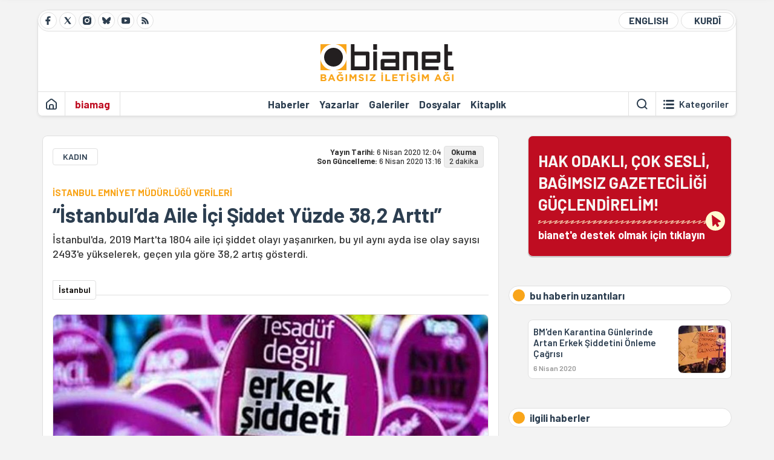

--- FILE ---
content_type: text/html; charset=utf-8
request_url: https://bianet.org/haber/istanbul-da-aile-ici-siddet-yuzde-38-2-artti-222539
body_size: 12181
content:
<!DOCTYPE html><html lang=tr xml:lang=tr><head><script>window.dataLayer=window.dataLayer||[];window.dataLayer.push({'section':'Bianet'});</script><script>(function(w,d,s,l,i){w[l]=w[l]||[];w[l].push({'gtm.start':new Date().getTime(),event:'gtm.js'});var f=d.getElementsByTagName(s)[0],j=d.createElement(s),dl=l!='dataLayer'?'&l='+l:'';j.async=true;j.src='https://www.googletagmanager.com/gtm.js?id='+i+dl;f.parentNode.insertBefore(j,f);})(window,document,'script','dataLayer','GTM-T33QTD7');</script><meta charset=utf-8><meta name=viewport content="width=device-width, initial-scale=1, shrink-to-fit=no"><meta http-equiv=Content-Language content=tr><meta http-equiv=Cache-Control content="no-cache, no-store, must-revalidate"><meta http-equiv=Pragma content=no-cache><meta http-equiv=Expires content=0><link rel="shortcut icon" type=image/x-icon href=/favicon.ico><title>“İstanbul’da Aile İçi Şiddet Yüzde 38,2 Arttı”</title><meta itemprop=description name=description property=og:description content="İstanbul'da, 2019 Mart'ta 1804 aile içi şiddet olayı yaşanırken, bu yıl aynı ayda ise olay sayısı 2493'e yükselerek, geçen yıla göre 38,2 artış gösterdi.
"><meta itemprop=datePublished content=2020-04-06T12:04:00+03:00><meta name=dateModified content=2020-04-06T13:16:43+03:00><meta itemprop=datePublished property=article:published content=2020-04-06T12:04:00+03:00><meta itemprop=keywords name=keywords content="erkek şiddeti,İstanbul Emniyet Müdürşüğü,koronagünleri,koronavirüs haberleri,koronavirüs-haberleri,korona günlerinde şiddet"><meta itemprop=identifier name=contentid content=222539><meta property=og:title content="“İstanbul’da Aile İçi Şiddet Yüzde 38,2 Arttı”"><meta property=og:url itemprop=url content=https://bianet.org/haber/istanbul-da-aile-ici-siddet-yuzde-38-2-artti-222539><meta name=twitter:url content=https://bianet.org/haber/istanbul-da-aile-ici-siddet-yuzde-38-2-artti-222539><meta name=twitter:title content="“İstanbul’da Aile İçi Şiddet Yüzde 38,2 Arttı”"><meta name=twitter:description content="İstanbul'da, 2019 Mart'ta 1804 aile içi şiddet olayı yaşanırken, bu yıl aynı ayda ise olay sayısı 2493'e yükselerek, geçen yıla göre 38,2 artış gösterdi.
"><meta name=pdate content=20200406><meta name=utime content=20200406131643><meta name=ptime content=20200406120400><meta property=og:image content=https://static.bianet.org/system/uploads/1/articles/spot_image/000/222/539/original/erk1_-_Kopya.jpg><meta name=twitter:image content=https://static.bianet.org/system/uploads/1/articles/spot_image/000/222/539/original/erk1_-_Kopya.jpg><meta itemprop=genre content=News><meta itemprop=inLanguage content=tr><meta itemprop=ogType property=og:type content=article><meta property=og:type content=article><meta name=msapplication-starturl content=https://bianet.org><meta name=twitter:card content=summary_large_image><meta name=twitter:widgets:new-embed-design content=on><meta name=twitter:widgets:csp content=on><link rel=canonical href=https://bianet.org/haber/istanbul-da-aile-ici-siddet-yuzde-38-2-artti-222539><link rel=preconnect href=https://fonts.googleapis.com><link rel=preconnect href=https://fonts.gstatic.com crossorigin><link href="https://fonts.googleapis.com/css2?family=Barlow:ital,wght@0,400;0,500;0,600;0,700;1,400;1,500;1,600;1,700&amp;display=swap" rel=stylesheet><link rel=stylesheet href="/assets/css/main.css?v=rF0UcM0bW-J5Dpal-TQ0PkMc4VpxKuBonXeKKLg_blk" media=screen><link rel=stylesheet href=/assets/js/vendor/lightGallery/css/lightgallery-bundle.min.css media=none onload="if(media!='screen')media='screen'"><link rel=stylesheet href=/assets/js/vendor/select2/css/select2.min.css media=none onload="if(media!='screen')media='screen'"><link rel=stylesheet href="/assets/js/vendor/select2/css/select2-biatheme.css?v=EBJ32YPL0nz7-elwZf4CNSp3AmoIC2mpCJ3w4mteMWI" media=none onload="if(media!='screen')media='screen'"><script async src=https://securepubads.g.doubleclick.net/tag/js/gpt.js crossorigin=anonymous></script><script>window.googletag=window.googletag||{cmd:[]};googletag.cmd.push(function(){googletag.defineSlot('/23095218034/masthead_mobil',[300,100],'div-gpt-ad-1765913091729-0').addService(googletag.pubads());googletag.defineSlot('/23095218034/habarsonu_mobil',[[300,250],[336,280]],'div-gpt-ad-1765913132123-0').addService(googletag.pubads());googletag.defineSlot('/23095218034/habarsonu_desktop',[[960,90],[970,66],'fluid',[950,90],[980,90],[970,250],[970,90],[980,120]],'div-gpt-ad-1765913171830-0').addService(googletag.pubads());googletag.defineSlot('/23095218034/sidebar2',[[336,280],[300,250]],'div-gpt-ad-1765913200437-0').addService(googletag.pubads());googletag.defineSlot('/23095218034/sidebar-2',[[336,280],[300,250]],'div-gpt-ad-1765913228340-0').addService(googletag.pubads());googletag.defineSlot('/23095218034/sayfa_alti',[[300,250],[300,31],[300,75],[336,280],[300,50],[300,100],[320,100],[320,50]],'div-gpt-ad-1765913306932-0').addService(googletag.pubads());googletag.defineSlot('/23095218034/1',[[750,200],[728,90],[960,90],[750,100],[970,90],[970,250],[970,66],[750,300],[950,90]],'div-gpt-ad-1765913343676-0').addService(googletag.pubads());googletag.pubads().enableSingleRequest();googletag.pubads().collapseEmptyDivs();googletag.enableServices();});</script><ins data-publisher=adm-pub-6296092264 data-ad-network=667c219d865235b64ada3ccb data-ad-size="[[320, 100]], [[970, 90]]" class=adm-ads-area></ins><script src=https://static.cdn.admatic.com.tr/showad/showad.min.js></script><script>window.yaContextCb=window.yaContextCb||[]</script><script src=https://yandex.ru/ads/system/context.js async></script><script>history.scrollRestoration="manual";var adsStatus=true;</script><script type=application/javascript src=https://news.google.com/swg/js/v1/swg-basic.js></script><script>(self.SWG_BASIC=self.SWG_BASIC||[]).push(basicSubscriptions=>{basicSubscriptions.setOnEntitlementsResponse(entitlementsPromise=>{entitlementsPromise.then(entitlements=>{if(entitlements.enablesThisWithCacheableEntitlements()){adsStatus=false;window.addEventListener('load',function(){var ads=document.querySelectorAll('ins');ads.forEach(function(ad){ad.remove();});});basicSubscriptions.dismissSwgUI();}});});basicSubscriptions.init({type:"NewsArticle",isPartOfType:["Product"],isPartOfProductId:"CAowxYmcCw:openaccess",clientOptions:{theme:"light",lang:"tr"},});});</script><body><noscript><iframe src="https://www.googletagmanager.com/ns.html?id=GTM-T33QTD7" height=0 width=0 style=display:none;visibility:hidden></iframe></noscript><header class=header--desktop><div class='container header-wrapper shadow-sm'><div class='top-bar row'><div class='social col-4'><a href=https://www.facebook.com/bagimsiziletisimagi class='btn btn--social btn--circle btn--social--facebook' target=_blank><img src=https://static.bianet.org/icons/icon-facebook.svg alt="Facebook'ta Bianet"></a> <a href=https://twitter.com/bianet_org class='btn btn--social btn--circle btn--social--twitter' target=_blank><img src=https://static.bianet.org/icons/icon-twitter.svg alt="Twitter'da Bianet"></a> <a href=https://www.instagram.com/bianetorg class='btn btn--social btn--circle btn--social--instagram' target=_blank><img src=https://static.bianet.org/icons/icon-instagram.svg alt="Instagram'da Bianet"></a> <a href=https://bsky.app/profile/bianet.org class='btn btn--social btn--circle btn--social--bluesky' target=_blank><img src=https://static.bianet.org/icons/icon-bluesky.svg alt="Bluesky'da Bianet"></a> <a href=https://www.youtube.com/user/bianetorg class='btn btn--social btn--circle btn--social--youtube' target=_blank><img src=https://static.bianet.org/icons/icon-youtube.svg alt="Youtube'da Bianet"></a> <a href=/rss/bianet class='btn btn--social btn--circle btn--social--rss' target=_blank><img src=https://static.bianet.org/icons/icon-rss.svg alt="Bianet RSS"></a></div><div class='empty col-4'></div><div class='language col-4'><a href=/english class='btn btn--language btn--round-full btn--language--english'>ENGLISH</a> <a href=/kurdi class='btn btn--language btn--round-full btn--language--kurdi'>KURDÎ</a></div></div><div class=mid-bar><div class=row><div class=col-auto><div class=empty></div></div><div class=col><a href='/' class=logo><img src=https://static.bianet.org/logos/bianet-logo.svg alt='bianet-Bağımsız İletişim Ağı'></a></div><div class=col-auto><div class=empty></div></div></div></div><div class=bottom-bar><div class=row><div class=col-2><div class=left-part><a href='/' class='btn btn--icon'><img src=https://static.bianet.org/icons/icon-home.svg alt='Ana Sayfa'></a><div class='vline ms-1'></div><a href=/biamag class='btn btn--text highlight-2'><span>biamag</span></a><div class=vline></div></div></div><div class=col-8><div class=center-part><a href=/haberler class='btn btn--text'><span>Haberler</span><span class=indicator></span></a> <a href=/yazarlar class='btn btn--text'><span>Yazarlar</span><span class=indicator></span></a> <a href=/galeriler class='btn btn--text'><span>Galeriler</span><span class=indicator></span></a> <a href=/dosyalar class='btn btn--text'><span>Dosyalar</span><span class=indicator></span></a> <a href=/bia-kitapligi class='btn btn--text'><span>Kitapl&#x131;k</span><span class=indicator></span></a><div id=DivHeader1></div></div></div><div class=col-2><div class=right-part><div class=vline></div><a href=/arama class='btn btn--icon'><img src=https://static.bianet.org/icons/icon-search.svg alt=Ara></a><div class='vline me-1'></div><a class='btn btn--icon-text btn--toggle-categories'><img class=off src=https://static.bianet.org/icons/icon-categories.svg alt='Kategorileri Göster'><img class=on src=https://static.bianet.org/icons/icon-close.svg alt='Kategorileri Gizle'><span tabindex=0>Kategoriler</span></a></div></div></div></div></div><div class='container category-wrapper'><div class=row><div class=col-12><div class='center-part shadow-sm' id=DivHeader2></div></div></div></div></header><header class=header--desktop-sticky><div class='container-fluid header-wrapper shadow'><div class='top-bar row'><div class='social col-4'><a href=https://www.facebook.com/bagimsiziletisimagi class='btn btn--social btn--circle btn--social--facebook' target=_blank><img src=https://static.bianet.org/icons/icon-facebook.svg alt="Facebook' ta Bianet"></a> <a href=https://twitter.com/bianet_org class='btn btn--social btn--circle btn--social--twitter' target=_blank><img src=https://static.bianet.org/icons/icon-twitter.svg alt="Twitter' da Bianet"></a> <a href=https://www.instagram.com/bianetorg class='btn btn--social btn--circle btn--social--instagram' target=_blank><img src=https://static.bianet.org/icons/icon-instagram.svg alt="Instagram' da Bianet"></a> <a href=https://www.youtube.com/user/bianetorg class='btn btn--social btn--circle btn--social--youtube' target=_blank><img src=https://static.bianet.org/icons/icon-youtube.svg alt="Youtube' da Bianet"></a> <a href=/rss/bianet class='btn btn--social btn--circle btn--social--rss' target=_blank><img src=https://static.bianet.org/icons/icon-rss.svg alt="Bianet RSS"></a></div><div class='logo col-4'><a href="/"><img src=https://static.bianet.org/logos/bianet-logo-md.svg alt="bianet-Bağımsız İletişim Ağı"></a></div><div class='language col-4'><a href=/english class='btn btn--language btn--round-full btn--language--english'>ENGLISH</a> <a href=/kurdi class='btn btn--language btn--round-full btn--language--kurdi'>KURDÎ</a></div></div></div></header><header class=header--mobile><div class='container-fluid header-wrapper shadow'><div class=row><div class='left-part col-2'><a href=/arama class='btn btn--icon search'><img src=https://static.bianet.org/icons/icon-search-mobile.svg alt=Ara></a> <a href='/' class='btn btn--icon home'><img src=https://static.bianet.org/icons/icon-home-mobile.svg alt='Ana Sayfa'></a></div><div class='center-part col-8'><a href="/"><img src=https://static.bianet.org/logos/bianet-logo-sm.svg alt="bianet-Bağımsız İletişim Ağı"></a></div><div class='right-part col-2'><a class='btn btn--icon sidebar-switch'><img class=open src=https://static.bianet.org/icons/icon-menu-mobile.svg alt='Menü Göster'><img class=close src=https://static.bianet.org/icons/icon-close-mobile.svg alt='Menü Gizle'></a></div></div></div><div id=mobile-menu class=sidenav><div class=sidenav__content><div class=container-md><div class='row user d-none'></div><div class='row links'><div class=col><div class=wrapper-1><a href="/" class='btn btn--text'><span>bianet</span></a> <a href=/biamag class='btn btn--text'><span>biamag</span></a> <a href=/english class='btn btn--text'><span>english</span></a> <a href=/kurdi class='btn btn--text'><span>kurdî</span></a></div><div id=DivHeader3></div><div class=title>B&#xD6;L&#xDC;MLER</div><div class=wrapper-2><a href=/haberler class='btn btn--text'><span>Haberler</span></a> <a href=/yazarlar class='btn btn--text'><span>Yazarlar</span></a> <a href=/dosyalar class='btn btn--text'><span>&#xD6;zel Dosyalar</span></a> <a href=/projeler class='btn btn--text'><span>Projeler</span></a> <a href=/bia-kitapligi class='btn btn--text'><span>Kitapl&#x131;k</span></a> <a href=/galeriler class='btn btn--text'><span>Galeriler</span></a> <a href=/arama class='btn btn--text'><span>Sitede Ara</span></a></div><div class=title>KATEGOR&#x130;LER</div><div class=wrapper-3><div id=DivHeader4></div></div><div class=title>SOSYAL MEDYA</div><div class=wrapper-5><a href=https://www.facebook.com/bagimsiziletisimagi class='btn btn--text' target=_blank><span>Facebook</span></a> <a href=https://twitter.com/bianet_org class='btn btn--text' target=_blank><span>Twitter</span></a> <a href=https://www.youtube.com/user/bianetorg class='btn btn--text' target=_blank><span>Youtube</span></a> <a href=https://www.instagram.com/bianetorg class='btn btn--text' target=_blank><span>Instagram</span></a> <a href=/rss/bianet class='btn btn--text' target=_blank><span>RSS</span></a> <a href=https://eepurl.com/bEeFmn class='btn btn--text' target=_blank><span>E-b&#xFC;lten</span></a></div><div class=title>KURUMSAL</div><div class=wrapper-4><a href=/hakkimizda class='btn btn--text'><span>Hakk&#x131;m&#x131;zda</span></a> <a href=/hakkimizda#iletisim class='btn btn--text'><span>&#x130;leti&#x15F;im</span></a> <a href=/page/kvkk-politikasi-285337 class='btn btn--text'><span>KVKK Politikas&#x131;</span></a> <a href=/page/gizlilik-sozlesmesi-285338 class='btn btn--text'><span>Gizlilik S&#xF6;zle&#x15F;mesi</span></a></div></div></div></div></div><div class=sidenav__footer><div class=logo><img src=https://static.bianet.org/logos/bianet-logo.svg alt="Bianet - Bağımsız İletişim Ağı"></div></div></div></header><scripts></scripts><style>.fig-modal .modal-dialog{position:relative;display:table;overflow-y:auto;overflow-x:auto;width:auto}</style><main class='page-news-single balanced'><div class=container-fluid><div class=container><div class=row><div class=col-12><div class=ads--before-content><div id=DivAds-ContentHeader-650929575></div><scripts></scripts></div></div></div></div></div><div class="container-md scroll-step" data-url=/haber/istanbul-da-aile-ici-siddet-yuzde-38-2-artti-222539 data-title="“İstanbul’da Aile İçi Şiddet Yüzde 38,2 Arttı”"><div class=row><div class="col-12 col-lg-8"><div class=column-1><section class="news-single content-part" data-url=/haber/istanbul-da-aile-ici-siddet-yuzde-38-2-artti-222539 data-title="“İstanbul’da Aile İçi Şiddet Yüzde 38,2 Arttı”"><div class=top-part><div class=meta-wrapper><div class=category-wrapper><a class=btn-category href=/kategori/kadin-15 target=_blank>KADIN</a></div><div class=date-wrapper><div class=publish-date><span class=label-mobile>YT: </span> <span class=label-desktop>Yay&#x131;n Tarihi: </span> <span class=value-mobile>06.04.2020 12:04</span> <span class=value-desktop>6 Nisan 2020 12:04</span></div><div class=update-date><span class=separator>&nbsp;~&nbsp;</span> <span class=label-mobile>SG: </span> <span class=label-desktop>Son G&#xFC;ncelleme: </span> <span class=value-mobile>06.04.2020 13:16</span> <span class=value-desktop>6 Nisan 2020 13:16</span></div></div><div class=read-time><span class=label-mobile>Okuma</span> <span class=label-desktop>Okuma:&nbsp;</span> <span class=value>2 dakika</span></div></div><div class=txt-wrapper><h2 class=surheadline>&#x130;STANBUL EMN&#x130;YET M&#xDC;D&#xDC;RL&#xDC;&#x11E;&#xDC; VER&#x130;LER&#x130;</h2><h1 class=headline tabindex=0>&#x201C;&#x130;stanbul&#x2019;da Aile &#x130;&#xE7;i &#x15E;iddet Y&#xFC;zde 38,2 Artt&#x131;&#x201D;</h1><div class=desc tabindex=0>İstanbul'da, 2019 Mart'ta 1804 aile içi şiddet olayı yaşanırken, bu yıl aynı ayda ise olay sayısı 2493'e yükselerek, geçen yıla göre 38,2 artış gösterdi.</div></div><div class="hline--1x d-lg-none"></div><div class=info-wrapper--mobile><div class=left-part><a class="ccard ccard--author ccard--author-chip ccard--author-chip--bia"><div class=txt-wrapper><h2 class=name>&#x130;stanbul</h2></div></a></div></div><div class="info-wrapper d-none d-lg-flex"><div class=left-part><a class="ccard ccard--author ccard--author-chip ccard--author-chip--bia"><div class=txt-wrapper><h2 class=name>&#x130;stanbul</h2></div></a></div><div class=hline--1x></div></div><div class=figure-wrapper tabindex=0><figure><div class=figure-img-wrapper><img src=https://static.bianet.org/system/uploads/1/articles/spot_image/000/222/539/original/erk1_-_Kopya.jpg alt="“İstanbul’da Aile İçi Şiddet Yüzde 38,2 Arttı”" loading=lazy></div></figure></div></div><div class=bottom-part><div class="actions-wrapper sticky-0"><div class="inner-wrapper sticky"><a target=_blank href="https://www.facebook.com/sharer.php?u=https://bianet.org/haber/istanbul-da-aile-ici-siddet-yuzde-38-2-artti-222539" class="btn btn--icon-large btn-facebook"><img src=https://static.bianet.org/icons/icon-large-facebook.svg alt=""></a> <a target=_blank href='https://twitter.com/intent/tweet?url=https://bianet.org/haber/istanbul-da-aile-ici-siddet-yuzde-38-2-artti-222539&amp;text=“İstanbul’da Aile İçi Şiddet Yüzde 38,2 Arttı”' class="btn btn--icon-large btn-twitter"><img src=https://static.bianet.org/icons/icon-large-twitter.svg alt=""></a> <a target=_blank href="https://wa.me/?text=https://bianet.org/haber/istanbul-da-aile-ici-siddet-yuzde-38-2-artti-222539" class="btn btn--icon-large btn-whatsapp"><img src=https://static.bianet.org/icons/icon-large-whatsapp.svg alt=""></a> <a target=_blank href="https://bsky.app/intent/compose?text=https://bianet.org/haber/istanbul-da-aile-ici-siddet-yuzde-38-2-artti-222539" class="btn btn--icon-large btn-bluesky"><img src=https://static.bianet.org/icons/icon-large-bluesky.svg alt=""></a> <a href=javascript:void(0) onclick="copyText('https://bianet.org/haber/istanbul-da-aile-ici-siddet-yuzde-38-2-artti-222539')" class="btn btn--icon-large btn-copy"><img src=https://static.bianet.org/icons/icon-large-copylink.svg alt=""></a> <a target=_blank href="/cdn-cgi/l/email-protection#[base64]" class="btn btn--icon-large btn-email"><img src=https://static.bianet.org/icons/icon-large-email.svg alt=""></a> <a href=/print/haber/istanbul-da-aile-ici-siddet-yuzde-38-2-artti-222539 class="btn btn--icon-large btn-print" target=_blank><img src=https://static.bianet.org/icons/icon-large-print.svg alt=""></a></div></div><div class=content-wrapper><div class=content id=gallery-222539 tabindex=0><p style=text-align:right><em>Haberin <a href=https://bianet.org/5/193/222545-domestic-violence-has-increased-by-38-2-percent-in-istanbul target=_blank rel=nofollow>İngilizcesi</a> için tıklayın</em><p>İstanbul Emniyet Müdürlüğü verilerinden derlenen bilgiye göre, Kovid-19 çerçevesinde alınan tedbirler ve "evde kal" çağrısı sonucu kentte asayiş suçları azaldı.<p><a href=http://bianet.org/bianet/erkek-siddeti/222488-erkek-siddeti-haberleri-de-eve-kapandi target=_blank rel=nofollow>TIKLAYIN - Erkek Şiddeti Haberleri de Eve Kapandı</a><p><strong><em>Anadolu Ajansı’nda yer alan habere göre,</em> </strong>geçen yıl mart ayında polis sorumluluk bölgesinde, aile içi şiddet, açıktan hırsızlık, cinayet, yaralama, gasp, iş yerinden hırsızlık, otomobil hırsızlığı, otomobilden hırsızlık, evden hırsızlık, yankesicilik, kapkaç ve dolandırıcılık suçlarından 13 bin 538 olay yaşanırken, bu yıl mart ayında ise aynı suçlardan 11 bin 578 olay gerçekleşti. Verilere göre asayiş suçlarında geçen yıla göre yüzde 14,5 azalma meydana geldi.<h2><strong>Asayiş suçlarında tek artış 38,2 ile aile içi şiddette</strong></h2><p>İstanbul'da, 2019 Mart'ta 1804 <strong>aile içi şiddet olayı </strong>yaşanırken, bu yıl aynı ayda ise olay sayısı 2493'e yükselerek, geçen yıla göre 38,2 artış gösterdi.<p>Günlük ortalama 80,4 aile içi şiddet olayının meydana geldiği kentte olayların yüzde 99'u aydınlatıldı.<h2><strong>Yankesicilikte yüzde 59 azalma görüldü</strong></h2><p>Asayiş olaylarından yankesicilik suçunda geçen yıl mart ayında 958 olay meydana gelirken bu yıl aynı ayda 393 olay sayısı ile bir önceki yıla göre yüzde 59'luk düşüş yaşandığı görüldü.<p><a href=http://bianet.org/kadin/bianet/133354-bianet-siddet-taciz-tecavuz-cetelesi-tutuyor target=_blank rel=nofollow>TIKLAYIN - bianet erkek şiddeti çetelelerinin tamamı</a><p><a href=http://bianet.org/bianet/erkek-siddeti/222334-erkekler-mart-ta-25-kadini-oldurdu target=_blank rel=nofollow>bianet Mart erkek şiddetine çetelesine göre</a> İstanbul'da <a href=/etiket/erkek-siddeti-9068>erkek şiddeti</a> sonucu en az üç kadın yaşamını kaybetti, en az dokuz kadın da yaralandı.<p><a href=http://bianet.org/bianet/toplumsal-cinsiyet/222367-erkek-siddeti-mart-2020 target=_blank rel=nofollow>TIKLAYIN - Gün Gün Mart 2020 erkek şiddeti çetelesi</a><p>(EMK)</div><div class=tags-wrapper><div class="chip chip--location"><div class=label>Haber Yeri</div><div class=location>B&#x130;A Haber Merkezi</div></div><a href=/etiket/erkek-siddeti-9068 class="btn btn--tag">erkek &#x15F;iddeti</a> <a href=/etiket/istanbul-emniyet-mudursugu-74066 class="btn btn--tag">&#x130;stanbul Emniyet M&#xFC;d&#xFC;r&#x15F;&#xFC;&#x11F;&#xFC;</a> <a href=/etiket/koronagunleri-74068 class="btn btn--tag">koronag&#xFC;nleri</a> <a href=/etiket/koronavirus-haberleri-73815 class="btn btn--tag">koronavir&#xFC;s haberleri</a> <a href=/etiket/koronavirus-haberleri-74067 class="btn btn--tag">koronavir&#xFC;s-haberleri</a> <a href=/etiket/korona-gunlerinde-siddet-74069 class="btn btn--tag">korona g&#xFC;nlerinde &#x15F;iddet</a></div></div></div><section class="mt-4 d-lg-none connected-mobile"><div class=section__title>bu haberin uzant&#x131;lar&#x131;</div><div class=section__content><div class="box box--related-mobile"><div class=news-wrapper><a href=/haber/bm-den-karantina-gunlerinde-artan-erkek-siddetini-onleme-cagrisi-222536 class="ccard ccard--news ccard--news-small"><div class=txt-wrapper><h5 class=headline>BM&#x27;den Karantina G&#xFC;nlerinde Artan Erkek &#x15E;iddetini &#xD6;nleme &#xC7;a&#x11F;r&#x131;s&#x131;</h5><div class=date>6 Nisan 2020</div></div><div class=img-wrapper><img src=https://static.bianet.org/system/uploads/1/articles/main_image/000/222/536/original/patri2.jpg alt=/haber/bm-den-karantina-gunlerinde-artan-erkek-siddetini-onleme-cagrisi-222536 loading=lazy></div></a></div></div></div></section><section class="mt-4 d-lg-none connected-mobile"><div class=section__title>ilgili haberler</div><div class=section__content><div class="box box--related-mobile"><div class=news-wrapper><a href=/yazi/medyanin-diline-cuvaldizi-niyetiyle-223161 class="ccard ccard--news ccard--news-small"><div class=txt-wrapper><h6 class=surheadline>KADINLARIN G&#xDC;NDEM&#x130;/EVR&#x130;M KEPENEK</h6><h5 class=headline>Medyan&#x131;n Diline &#xC7;uvald&#x131;z&#x131; Niyetiyle...</h5><div class=date>19 Nisan 2020</div></div><div class=img-wrapper><img src=https://static.bianet.org/system/uploads/1/articles/main_image/000/223/161/original/dil152.jpg alt=/yazi/medyanin-diline-cuvaldizi-niyetiyle-223161 loading=lazy></div></a><div class=hline--1x></div><a href=/haber/polis-salgini-bahane-ediyor-erkek-siddeti-sikayetlerini-ciddiye-almiyor-222881 class="ccard ccard--news ccard--news-small"><div class=txt-wrapper><h6 class=surheadline>MOR &#xC7;ATI RAPORU&#x27;NDAN</h6><h5 class=headline>&quot;Polis Salg&#x131;n&#x131; Bahane Ediyor, Erkek &#x15E;iddeti &#x15E;ikayetlerini Ciddiye Alm&#x131;yor&quot;</h5><div class=date>13 Nisan 2020</div></div><div class=img-wrapper><img src=https://static.bianet.org/system/uploads/1/articles/main_image/000/222/881/original/k2.jpg alt=/haber/polis-salgini-bahane-ediyor-erkek-siddeti-sikayetlerini-ciddiye-almiyor-222881 loading=lazy></div></a><div class=hline--1x></div><a href=/haber/disk-kesk-tmmob-ve-ttb-kadin-temsilcilerinden-pandemi-aciklamasi-222549 class="ccard ccard--news ccard--news-small"><div class=txt-wrapper><h5 class=headline>D&#x130;SK, KESK, TMMOB ve TTB Kad&#x131;n Temsilcilerinden &quot;Pandemi&quot; A&#xE7;&#x131;klamas&#x131;</h5><div class=date>6 Nisan 2020</div></div><div class=img-wrapper><img src=https://static.bianet.org/system/uploads/1/articles/main_image/000/222/549/original/disk2.jpg alt=/haber/disk-kesk-tmmob-ve-ttb-kadin-temsilcilerinden-pandemi-aciklamasi-222549 loading=lazy></div></a><div class=hline--1x></div><a href=/haber/dort-barodan-10-madde-tepkisi-pandemi-bahane-amac-6284-u-islevsiz-birakmak-222282 class="ccard ccard--news ccard--news-small"><div class=txt-wrapper><h5 class=headline>D&#xF6;rt Barodan 10. Madde Tepkisi: Pandemi Bahane, Ama&#xE7; 6284&#x2019;&#xFC; &#x130;&#x15F;levsiz B&#x131;rakmak</h5><div class=date>1 Nisan 2020</div></div><div class=img-wrapper><img src=https://static.bianet.org/system/uploads/1/articles/main_image/000/222/282/original/patri2.jpg alt=/haber/dort-barodan-10-madde-tepkisi-pandemi-bahane-amac-6284-u-islevsiz-birakmak-222282 loading=lazy></div></a></div></div></div></section><div class=most-read-contents-mobile></div><scripts></scripts><section class=section--pushed><div class=section__content><div class="ccard ccard--support-v3"><div class=txt-wrapper><div class=title>Hak odaklı, çok sesli, bağımsız gazeteciliği güçlendirmek için bianet desteğinizi bekliyor.</div></div><a href=/bianete-destek-olun class=btn-support-v3 swg-standard-button=contribution role=button lang=tr><div class=swg-button-v3-icon-light></div>Google ile Katkıda Bulunun </a></div></div></section></section></div></div><div class="col-12 col-lg-4 d-none d-lg-block"><div class=column-2><section class=section--pushed><div class=section__content><a class="ccard ccard--support-v2" href=/bianete-destek-olun><div class=txt-wrapper><div class=title>HAK ODAKLI, ÇOK SESLİ,<br>BAĞIMSIZ GAZETECİLİĞİ GÜÇLENDİRELİM!</div><div class=desc>bianet'e destek olmak için tıklayın</div></div><div class=img-wrapper-alt><div class=circle></div><div class=arrow></div></div></a></div></section><section class=section--pushed><div class=section__title><div class=dot></div><div class=title tabindex=0>bu haberin uzant&#x131;lar&#x131;</div></div><div class=section__content><div class="box box--extensions"><div class=news-wrapper><a href=/haber/bm-den-karantina-gunlerinde-artan-erkek-siddetini-onleme-cagrisi-222536 class="ccard ccard--news ccard--news-small"><div class=txt-wrapper><h5 class=headline>BM&#x27;den Karantina G&#xFC;nlerinde Artan Erkek &#x15E;iddetini &#xD6;nleme &#xC7;a&#x11F;r&#x131;s&#x131;</h5><div class=date>6 Nisan 2020</div></div><div class=img-wrapper><img src=https://static.bianet.org/system/uploads/1/articles/main_image/000/222/536/original/patri2.jpg alt=/haber/bm-den-karantina-gunlerinde-artan-erkek-siddetini-onleme-cagrisi-222536 loading=lazy></div></a></div></div></div></section><section class=section--pushed><div class=section__title><div class=dot></div><div class=title tabindex=0>ilgili haberler</div></div><div class=section__content><div class="box box--related"><div class=news-wrapper><a href=/yazi/medyanin-diline-cuvaldizi-niyetiyle-223161 class="ccard ccard--news ccard--news-small"><div class=txt-wrapper><h6 class=surheadline>KADINLARIN G&#xDC;NDEM&#x130;/EVR&#x130;M KEPENEK</h6><h5 class=headline>Medyan&#x131;n Diline &#xC7;uvald&#x131;z&#x131; Niyetiyle...</h5><div class=date>19 Nisan 2020</div></div><div class=img-wrapper><img src=https://static.bianet.org/system/uploads/1/articles/main_image/000/223/161/original/dil152.jpg alt=/yazi/medyanin-diline-cuvaldizi-niyetiyle-223161 loading=lazy></div></a><div class=hline--1x></div><a href=/haber/polis-salgini-bahane-ediyor-erkek-siddeti-sikayetlerini-ciddiye-almiyor-222881 class="ccard ccard--news ccard--news-small"><div class=txt-wrapper><h6 class=surheadline>MOR &#xC7;ATI RAPORU&#x27;NDAN</h6><h5 class=headline>&quot;Polis Salg&#x131;n&#x131; Bahane Ediyor, Erkek &#x15E;iddeti &#x15E;ikayetlerini Ciddiye Alm&#x131;yor&quot;</h5><div class=date>13 Nisan 2020</div></div><div class=img-wrapper><img src=https://static.bianet.org/system/uploads/1/articles/main_image/000/222/881/original/k2.jpg alt=/haber/polis-salgini-bahane-ediyor-erkek-siddeti-sikayetlerini-ciddiye-almiyor-222881 loading=lazy></div></a><div class=hline--1x></div><a href=/haber/disk-kesk-tmmob-ve-ttb-kadin-temsilcilerinden-pandemi-aciklamasi-222549 class="ccard ccard--news ccard--news-small"><div class=txt-wrapper><h5 class=headline>D&#x130;SK, KESK, TMMOB ve TTB Kad&#x131;n Temsilcilerinden &quot;Pandemi&quot; A&#xE7;&#x131;klamas&#x131;</h5><div class=date>6 Nisan 2020</div></div><div class=img-wrapper><img src=https://static.bianet.org/system/uploads/1/articles/main_image/000/222/549/original/disk2.jpg alt=/haber/disk-kesk-tmmob-ve-ttb-kadin-temsilcilerinden-pandemi-aciklamasi-222549 loading=lazy></div></a><div class=hline--1x></div><a href=/haber/dort-barodan-10-madde-tepkisi-pandemi-bahane-amac-6284-u-islevsiz-birakmak-222282 class="ccard ccard--news ccard--news-small"><div class=txt-wrapper><h5 class=headline>D&#xF6;rt Barodan 10. Madde Tepkisi: Pandemi Bahane, Ama&#xE7; 6284&#x2019;&#xFC; &#x130;&#x15F;levsiz B&#x131;rakmak</h5><div class=date>1 Nisan 2020</div></div><div class=img-wrapper><img src=https://static.bianet.org/system/uploads/1/articles/main_image/000/222/282/original/patri2.jpg alt=/haber/dort-barodan-10-madde-tepkisi-pandemi-bahane-amac-6284-u-islevsiz-birakmak-222282 loading=lazy></div></a></div></div></div></section><div class=ads><div id=DivAds-SideBar1-1142386685></div><scripts></scripts></div><div class=most-read-contents></div><scripts></scripts></div></div></div></div><div class="container-fluid news-transition scroll-step"><div class=container><div class=row><div class=col-12><div class=ads--between-content><div id=DivAds-General1-11701004></div><scripts></scripts></div></div></div></div></div><div class="nextFirstPage content-part scroll-step" data-url=/haber/rojava-icin-sokaga-cikan-kadinlar-hts-erkek-siddetinin-yeni-adi-315831 data-title="Rojava için sokağa çıkan kadınlar: HTŞ erkek şiddetinin yeni adı"></div><div class="container-fluid news-transition scroll-step"><div class=container><div class=row><div class=col-12><div class=ads--between-content><div id=DivAds-General2-1187188114></div><scripts></scripts></div></div></div></div></div><div class="nextSecondPage content-part scroll-step" data-url=/haber/barisa-ihtiyacim-var-kadin-inisiyatifi-hts-saldirilari-baris-surecini-hedef-aliyor-315798 data-title="Barışa İhtiyacım Var Kadın İnisiyatifi: HTŞ saldırıları barış sürecini hedef alıyor"></div><div class=container-md><div class=row><div class=col-12><div id=DivHomeContent></div><scripts></scripts></div></div></div></main><footer class=footer--desktop><div class=container-md><div class=row><div class=col-12><div class=footer-wrapper><div class="row top-bar"><div class="copy col-8"><a href="/" class=logo><img src=https://static.bianet.org/logos/bianet-logo.svg alt="bianet-Bağımsız İletişim Ağı"></a><div class=copyright>Copyright © 2026 Tüm Hakları Saklıdır<br>IPS İletişim Vakfı - Bağımsız İletişim Ağı</div></div><div class="social col-4"><a href=https://www.facebook.com/bagimsiziletisimagi class="btn btn--social btn--circle btn--social--facebook" target=_blank><img src=https://static.bianet.org/icons/icon-facebook.svg alt="Facebook'ta Bianet"></a> <a href=https://twitter.com/bianet_org class="btn btn--social btn--circle btn--social--twitter" target=_blank><img src=https://static.bianet.org/icons/icon-twitter.svg alt="Twitter'da Bianet"></a> <a href=https://www.instagram.com/bianetorg class="btn btn--social btn--circle btn--social--instagram" target=_blank><img src=https://static.bianet.org/icons/icon-instagram.svg alt="Instagram'da Bianet"></a> <a href=https://www.youtube.com/user/bianetorg class="btn btn--social btn--circle btn--social--youtube" target=_blank><img src=https://static.bianet.org/icons/icon-youtube.svg alt="Youtube'da Bianet"></a> <a href=/rss/bianet class="btn btn--social btn--circle btn--social--rss" target=_blank><img src=https://static.bianet.org/icons/icon-rss.svg alt="Bianet RSS"></a></div></div><div id=DivFooter></div><div class="row bottom-bar"><div class=col><a href=/hakkimizda class="btn btn--text"><span>Bize Ula&#x15F;&#x131;n</span></a> <a href=/hakkimizda#acik-pozisyon class="btn btn--text"><span>A&#xE7;&#x131;k Pozisyonlar</span></a> <a href=/hakkimizda#staj class="btn btn--text"><span>Staj &#x130;mkan&#x131;</span></a> <a href=/hakkimizda#reklam class="btn btn--text"><span>Reklam Vermek &#x130;&#xE7;in</span></a> <a href=/page/kvkk-politikasi-285337 class="btn btn--text"><span>KVKK Politikas&#x131;</span></a> <a href=/page/gizlilik-sozlesmesi-285338 class="btn btn--text"><span>Gizlilik S&#xF6;zle&#x15F;mesi</span></a></div></div><div class="row last-bar"><div class=col>Bu web sitesi IPS &#x130;leti&#x15F;im Vakf&#x131;&#x27;na &#x130;sve&#xE7; Uluslararas&#x131; Kalk&#x131;nma &#x130;&#x15F;birli&#x11F;i Ajans&#x131; (SIDA) taraf&#x131;ndan sa&#x11F;lanan kurumsal destek kapsam&#x131;nda yay&#x131;nlanmaktad&#x131;r. Bu web sitesinin i&#xE7;eri&#x11F;i yaln&#x131;zca IPS &#x130;leti&#x15F;im Vakf&#x131;&#x27;n&#x131;n sorumlulu&#x11F;undad&#x131;r ve hi&#xE7;bir bi&#xE7;imde SIDA&#x27;n&#x131;n tutumunu yans&#x131;tmamaktad&#x131;r.</div></div></div></div></div></div></footer><footer class=footer--mobile><div class=container-fluid><div class=footer-wrapper><div class="row top-bar"><div class=col-12><a href="/" class=center-part><img src=https://static.bianet.org/logos/bianet-logo.svg alt="bianet-Bağımsız İletişim Ağı"></a></div></div><div class="row mid-bar"><div class="col social"><a href=https://www.facebook.com/bagimsiziletisimagi class="btn btn--social btn--circle btn--social--facebook" target=_blank><img src=https://static.bianet.org/icons/icon-facebook.svg alt="Facebook'ta Bianet"></a> <a href=https://twitter.com/bianet_org class="btn btn--social btn--circle btn--social--twitter" target=_blank><img src=https://static.bianet.org/icons/icon-twitter.svg alt="Twitter'da Bianet"></a> <a href=https://www.instagram.com/bianetorg class="btn btn--social btn--circle btn--social--instagram" target=_blank><img src=https://static.bianet.org/icons/icon-instagram.svg alt="Instagram'da Bianet"></a> <a href=https://www.youtube.com/user/bianetorg class="btn btn--social btn--circle btn--social--youtube" target=_blank><img src=https://static.bianet.org/icons/icon-youtube.svg alt="Youtube'da Bianet"></a> <a href=/rss/bianet class="btn btn--social btn--circle btn--social--rss" target=_blank><img src=https://static.bianet.org/icons/icon-rss.svg alt="Bianet RSS"></a></div></div><div class="row last-bar"><div class=col>Bu web sitesi IPS &#x130;leti&#x15F;im Vakf&#x131;&#x27;na &#x130;sve&#xE7; Uluslararas&#x131; Kalk&#x131;nma &#x130;&#x15F;birli&#x11F;i Ajans&#x131; (SIDA) taraf&#x131;ndan sa&#x11F;lanan kurumsal destek kapsam&#x131;nda yay&#x131;nlanmaktad&#x131;r. Bu web sitesinin i&#xE7;eri&#x11F;i yaln&#x131;zca IPS &#x130;leti&#x15F;im Vakf&#x131;&#x27;n&#x131;n sorumlulu&#x11F;undad&#x131;r ve hi&#xE7;bir bi&#xE7;imde SIDA&#x27;n&#x131;n tutumunu yans&#x131;tmamaktad&#x131;r.</div></div></div></div></footer><scripts></scripts><div class=scroll-to-top><img src=https://static.bianet.org/icons/icon-scrolltop.svg alt='Sayfa Başına Git'></div><div class=dark-bg style=opacity:0;visibility:hidden></div><input type=hidden id=HdnPeriod value=day><div id=notification popover=manual style=display:none><div class=notification-title><div class=title>GÜNCEL</div><button popovertarget=notification popovertargetaction=hide class="btn btn--icon"> <img class=close src=https://static.bianet.org/icons/icon-close-mobile.svg alt="Menü Gizle"> </button></div><a id=HrefNotification class="ccard ccard--news ccard--news-large"><div class=img-wrapper><img id=ImgNotification></div><div class=info-wrapper><div class=txt-wrapper><h5 class=headline><label id=LblNotification></label></h5></div></div></a></div><div id=getpermission popover=manual style=display:none><div class=getpermission-title><div class=icon><img class=close src=https://static.bianet.org/icons/icon-bell.png alt="Menü Gizle"></div><div class=title>bianet'ten bildirimler</div><button popovertarget=getpermission popovertargetaction=hide id=BtnRemindLaterClose class="btn btn--icon"> <img class=close src=https://static.bianet.org/icons/icon-close-mobile.svg alt="Menü Gizle"> </button></div><div class=content tabindex=0><div class=text>bianet'in özel bildirimlerine izin vererek önemli gelişmelerden haberdar olabilirsiniz.</div><div class=buttons><button popovertarget=getpermission id=BtnRemindLater popovertargetaction=hide class="btn btn-left"> Sonra Hatırlat </button> <button popovertarget=getpermission id=BtnGivePermission popovertargetaction=hide class="btn btn-right"> İzin Ver </button></div></div></div><script data-cfasync="false" src="/cdn-cgi/scripts/5c5dd728/cloudflare-static/email-decode.min.js"></script><script src=https://code.jquery.com/jquery-3.7.0.min.js integrity="sha256-2Pmvv0kuTBOenSvLm6bvfBSSHrUJ+3A7x6P5Ebd07/g=" crossorigin=anonymous></script><script src=https://cdn.jsdelivr.net/npm/popper.js@1.16.0/dist/umd/popper.min.js integrity=sha384-Q6E9RHvbIyZFJoft+2mJbHaEWldlvI9IOYy5n3zV9zzTtmI3UksdQRVvoxMfooAo crossorigin=anonymous></script><script src=/assets/js/vendor/bootstrap.min.js></script><script async src=/assets/js/vendor/lightGallery/lightgallery.min.js></script><script async src=/assets/js/vendor/lightGallery/plugins/video/lg-video.min.js></script><script async src=/assets/js/vendor/lightGallery/plugins/hash/lg-hash.min.js></script><script src=/assets/js/vendor/select2/js/select2.full.min.js></script><script src="/assets/js/scrollama.min.js?v=F9jG24d3CABtDyKkLQMLGS-minISkiU85wp9hTAedDM"></script><script src="/assets/js/main.min.js?v=Dt6VJkxbubwLa-DpjHaReV4mIOjSg-PMhgRdc6i2g0c"></script><script>$.ajax({url:'/api/Stats/ContentRead?ContentId=222539',method:'POST'});</script><script>$(document).ready(function(){$(".nextFirstPage").load('/next/haber/rojava-icin-sokaga-cikan-kadinlar-hts-erkek-siddetinin-yeni-adi-315831');$(".nextSecondPage").load('/next/haber/barisa-ihtiyacim-var-kadin-inisiyatifi-hts-saldirilari-baris-surecini-hedef-aliyor-315798');const scroller=scrollama();scroller.setup({step:".scroll-step",offset:0.9}).onStepEnter((response)=>{if(response.index==1){if($(".content-part").hasClass("nextFirstPage")){$.ajax({url:'/api/Stats/ContentRead?ContentId=315831',method:'POST'});$(".nextFirstPage").removeClass("nextFirstPage");window.dataLayer=window.dataLayer||[];window.dataLayer.push({'event':'virtualPageview','pageUrl':'https://bianet.org/haber/rojava-icin-sokaga-cikan-kadinlar-hts-erkek-siddetinin-yeni-adi-315831','pageTitle':`Rojava için sokağa çıkan kadınlar: HTŞ erkek şiddetinin yeni adı`,'pageType':'virtualPageview','pageOrder':'2'});}}else if(response.index==3){if($(".content-part").hasClass("nextSecondPage")){$.ajax({url:'/api/Stats/ContentRead?ContentId=315798',method:'POST'});$(".nextSecondPage").removeClass("nextSecondPage");window.dataLayer=window.dataLayer||[];window.dataLayer.push({'event':'virtualPageview','pageUrl':'https://bianet.org/haber/barisa-ihtiyacim-var-kadin-inisiyatifi-hts-saldirilari-baris-surecini-hedef-aliyor-315798','pageTitle':`Barışa İhtiyacım Var Kadın İnisiyatifi: HTŞ saldırıları barış sürecini hedef alıyor`,'pageType':'virtualPageview','pageOrder':'3'});}}
if(response.element.dataset.url){history.replaceState(null,null,response.element.dataset.url+(response.index==0?window.location.hash:''));document.title=response.element.dataset.title;}}).onStepExit((response)=>{});});</script><scripts render=true><script>$(document).ready(function(){if(adsStatus){let deviceType=getDeviceType();$.ajax({url:'/api/Ads/AdsGetList?LanguageId=2&slotname=ContentHeader&devicetype='+deviceType+'&pagetype=News&CategoryId=15',method:'GET',success:function(dataResponse){$("#DivAds-ContentHeader-650929575").html(dataResponse.data);clearEmptyAds();}});}});</script><script>$(document).ready(function(){getMostReadsMobile();});</script><script>$(document).ready(function(){if(adsStatus){let deviceType=getDeviceType();$.ajax({url:'/api/Ads/AdsGetList?LanguageId=2&slotname=SideBar1&devicetype='+deviceType+'&pagetype=News&CategoryId=15',method:'GET',success:function(dataResponse){$("#DivAds-SideBar1-1142386685").html(dataResponse.data);clearEmptyAds();}});}});</script><script>$(document).ready(function(){getMostReadsDesktop();});</script><script>$(document).ready(function(){if(adsStatus){let deviceType=getDeviceType();$.ajax({url:'/api/Ads/AdsGetList?LanguageId=2&slotname=General1&devicetype='+deviceType+'&pagetype=News&CategoryId=15',method:'GET',success:function(dataResponse){$("#DivAds-General1-11701004").html(dataResponse.data);clearEmptyAds();}});}});</script><script>$(document).ready(function(){if(adsStatus){let deviceType=getDeviceType();$.ajax({url:'/api/Ads/AdsGetList?LanguageId=2&slotname=General2&devicetype='+deviceType+'&pagetype=News&CategoryId=15',method:'GET',success:function(dataResponse){$("#DivAds-General2-1187188114").html(dataResponse.data);clearEmptyAds();}});}});</script><script>$(document).ready(function(){$.ajax({url:'/api/Content/HomeContentGetList?LanguageId=2',method:'GET',success:function(dataResponse){$("#DivHomeContent").html(dataResponse.data);}});});</script><script>$(document).ready(function(){$.ajax({url:'/api/Header/HeaderGetList?LanguageId=2&SectionId=1',method:'GET',success:function(dataResponse){$("#DivHeader1").html(dataResponse.Header1);$("#DivHeader2").html(dataResponse.Header2);$("#DivHeader3").html(dataResponse.Header3);$("#DivHeader4").html(dataResponse.Header4);preparemain();}});});</script><script>$(document).ready(function(){$.ajax({url:'/api/Footer/FooterGetList?LanguageId=2&SectionId=1',method:'GET',success:function(dataResponse){$("#DivFooter").html(dataResponse.data);}});});</script></scripts><script type=application/ld+json>{"@context":"http://schema.org","@type":"NewsArticle","articleSection":"KADIN","mainEntityOfPage":{"@type":"WebPage","@id":"https://bianet.org/haber/istanbul-da-aile-ici-siddet-yuzde-38-2-artti-222539"},"headline":"“İstanbul’da Aile İçi Şiddet Yüzde 38,2 Arttı”","keywords":"erkek şiddeti, İstanbul Emniyet Müdürşüğü, koronagünleri, koronavirüs haberleri, koronavirüs-haberleri, korona günlerinde şiddet","wordCount":"198","image":{"@type":"ImageObject","url":"https://static.bianet.org/system/uploads/1/articles/spot_image/000/222/539/original/erk1_-_Kopya.jpg","width":"0","height":"0"},"datePublished":"2020-04-06T12:04:00+03:00","dateModified":"2020-04-06T13:16:43+03:00","description":"“İstanbul’da Aile İçi Şiddet Yüzde 38,2 Arttı”","articleBody":"İstanbul'da, 2019 Mart'ta 1804 aile içi şiddet olayı yaşanırken, bu yıl aynı ayda ise olay sayısı 2493'e yükselerek, geçen yıla göre 38,2 artış gösterdi.
","author":{"@type":"Person","name":"Bianet","url":"https://bianet.org"},"publisher":{"@type":"Organization","name":"Bianet","logo":{"@type":"ImageObject","url":"https://static.bianet.org/images/bianet-logo-dark.png","width":500,"height":137}}}</script><script type=application/ld+json>{"@context":"http://schema.org","@type":"BreadcrumbList","itemListElement":[{"@type":"ListItem","position":1,"item":{"@id":"https://bianet.org","name":"Anasayfa"}},{"@type":"ListItem","position":2,"item":{"@id":"https://bianet.org/kategori/kadin-15","name":"KADIN"}}]}</script><script data-schema=organization type=application/ld+json>{"@context":"http://schema.org","@type":"Organization","name":"Bianet","url":"https://bianet.org","logo":"https://static.bianet.org/images/bianet-logo-dark.png","sameAs":["https://www.facebook.com/bianet","https://twitter.com/bianet"],"contactPoint":[{"@type":"ContactPoint","telephone":"+902122882800","contactType":"customer service","contactOption":"TollFree","areaServed":"TR"}]}</script><script>function getMostReadsDesktop(){$.ajax({url:'/api/Content/MostReadContentGetList?LanguageId=2&SectionId=1&viewtype=desktop&period='+$("#HdnPeriod").val(),method:'GET',success:function(dataResponse){$(".most-read-contents").html(dataResponse.data);$('.hrf-day').off("click").on("click",function(e){$("#HdnPeriod").val("day");getMostReadsDesktop();});$('.hrf-week').off("click").on("click",function(e){$("#HdnPeriod").val("week");getMostReadsDesktop();});$('.hrf-month').off("click").on("click",function(e){$("#HdnPeriod").val("month");getMostReadsDesktop();});}});}
function getMostReadsMobile(){$.ajax({url:'/api/Content/MostReadContentGetList?LanguageId=2&SectionId=1&viewtype=mobile&period='+$("#HdnPeriod").val(),method:'GET',success:function(dataResponse){$(".most-read-contents-mobile").html(dataResponse.data);}});}</script><script type=module>import{initializeApp}from'https://www.gstatic.com/firebasejs/10.12.0/firebase-app.js';import{getAnalytics}from"https://www.gstatic.com/firebasejs/10.12.0/firebase-analytics.js";import{getMessaging,getToken,onMessage}from'https://www.gstatic.com/firebasejs/10.12.0/firebase-messaging.js';const firebaseConfig={apiKey:"AIzaSyDFh-I6dg7J34unMgREVSTEZD7ZXsaLBn0",authDomain:"bianetorg-67535.firebaseapp.com",projectId:"bianetorg-67535",storageBucket:"bianetorg-67535.appspot.com",messagingSenderId:"512195973812",appId:"1:512195973812:web:7ec03eff0c497e48457de1",measurementId:"G-YS2LG11PF5"};const app=initializeApp(firebaseConfig);const analytics=getAnalytics(app);const messaging=getMessaging();if(Notification.permission!=="denied"){if(isChrome()){const firebaseStatus=localStorage.getItem('firebase');if(firebaseStatus){if(firebaseStatus.includes("BLOCK")){const firebaseBlockDate=new Date(firebaseStatus.split("|")[1]);const firebaseCurrentDate=new Date();const diffTime=Math.abs(firebaseCurrentDate-firebaseBlockDate);if(diffTime/1000>604800){document.getElementById('getpermission').style.removeProperty('display');document.getElementById('getpermission').showPopover();}}else{requestPermission();}}else{document.getElementById('getpermission').style.removeProperty('display');document.getElementById('getpermission').showPopover();}
$('#BtnRemindLaterClose,#BtnRemindLater').on('click',function(e){const firebaseDate=new Date();localStorage.setItem('firebase',"BLOCK|"+firebaseDate);});$('#BtnRemindLaterClose,#BtnRemindLater').on('click',function(e){const firebaseDate=new Date();localStorage.setItem('firebase',"BLOCK|"+firebaseDate);});$('#BtnGivePermission').on('click',function(e){const firebaseDate=new Date();localStorage.setItem('firebase',"OK|"+firebaseDate);requestPermission();});}}
onMessage(messaging,(payload)=>{if(payload.data){$("#ImgNotification").attr("src",payload.data.image);$("#ImgNotification").attr("alt",payload.data.title);$("#LblNotification").text(payload.data.title);$("#HrefNotification").attr("href",payload.data.link);document.getElementById('notification').style.removeProperty('display');document.getElementById('notification').showPopover();if(payload.data.messageid!="0"){fetch('https://bianet.org/api/Stats/FirebaseRead?MessageId='+payload.data.messageid+'&Place=Internal',{method:"POST"});$("#HrefNotification").on('click',function(evt){fetch('https://bianet.org/api/Stats/FirebaseClick?MessageId='+payload.data.messageid+'&Place=Internal',{method:"POST"});});}}});function requestPermission(){getToken(messaging,{vapidKey:'BLzQ42dlnQAsuhPRDmEOiKpGUdan4WHWM3k1-nL32WesYSKUwi5TBtLjiy-1vYgSfXmG0vUwjBLfwmZNdTvYwiI'}).then((currentToken)=>{if(currentToken){let oldToken=localStorage.getItem('fcmtoken');if(!oldToken){localStorage.setItem('fcmtoken',currentToken);oldToken="";}
if(oldToken!=currentToken){localStorage.setItem('fcmtoken',currentToken);$.ajax({url:'/api/Firebase/SubscribeToTopic?token='+currentToken+'&oldtoken='+oldToken,method:'POST'});}}}).catch((err)=>{console.log('An error occurred while retrieving token. ',err);});}</script><script>(function(m,e,t,r,i,k,a){m[i]=m[i]||function(){(m[i].a=m[i].a||[]).push(arguments)};m[i].l=1*new Date();for(var j=0;j<document.scripts.length;j++){if(document.scripts[j].src===r){return;}}
k=e.createElement(t),a=e.getElementsByTagName(t)[0],k.async=1,k.src=r,a.parentNode.insertBefore(k,a)})
(window,document,"script","https://mc.yandex.ru/metrika/tag.js","ym");ym(99721712,"init",{clickmap:true,trackLinks:true,accurateTrackBounce:true});</script><noscript><div><img src=https://mc.yandex.ru/watch/99721712 style=position:absolute;left:-9999px alt=""></div></noscript><script defer src="https://static.cloudflareinsights.com/beacon.min.js/vcd15cbe7772f49c399c6a5babf22c1241717689176015" integrity="sha512-ZpsOmlRQV6y907TI0dKBHq9Md29nnaEIPlkf84rnaERnq6zvWvPUqr2ft8M1aS28oN72PdrCzSjY4U6VaAw1EQ==" data-cf-beacon='{"version":"2024.11.0","token":"45d0d840385a425dae9d1eeeb5c0bc81","server_timing":{"name":{"cfCacheStatus":true,"cfEdge":true,"cfExtPri":true,"cfL4":true,"cfOrigin":true,"cfSpeedBrain":true},"location_startswith":null}}' crossorigin="anonymous"></script>


--- FILE ---
content_type: image/svg+xml
request_url: https://static.bianet.org/icons/icon-close-mobile.svg
body_size: 91
content:
<?xml version="1.0" encoding="UTF-8"?>
<svg width="18px" height="18px" viewBox="0 0 18 18" version="1.1" xmlns="http://www.w3.org/2000/svg" xmlns:xlink="http://www.w3.org/1999/xlink">
    <title>cancel</title>
    <g id="cancel" stroke="none" stroke-width="1" fill="none" fill-rule="evenodd">
        <path d="M16.2027958,2.06066017 C16.7885822,2.64644661 16.7885822,3.59619408 16.2027958,4.18198052 L11.2523203,9.13132034 L16.2027958,14.0814755 C16.7885822,14.6672619 16.7885822,15.6170094 16.2027958,16.2027958 C15.6170094,16.7885822 14.6672619,16.7885822 14.0814755,16.2027958 L9.13132034,11.2523203 L4.18198052,16.2027958 C3.59619408,16.7885822 2.64644661,16.7885822 2.06066017,16.2027958 C1.47487373,15.6170094 1.47487373,14.6672619 2.06066017,14.0814755 L7.01032034,9.13132034 L2.06066017,4.18198052 C1.47487373,3.59619408 1.47487373,2.64644661 2.06066017,2.06066017 C2.64644661,1.47487373 3.59619408,1.47487373 4.18198052,2.06066017 L9.13132034,7.01032034 L14.0814755,2.06066017 C14.6672619,1.47487373 15.6170094,1.47487373 16.2027958,2.06066017 Z" id="core" fill="#000000" fill-rule="nonzero"></path>
    </g>
</svg>